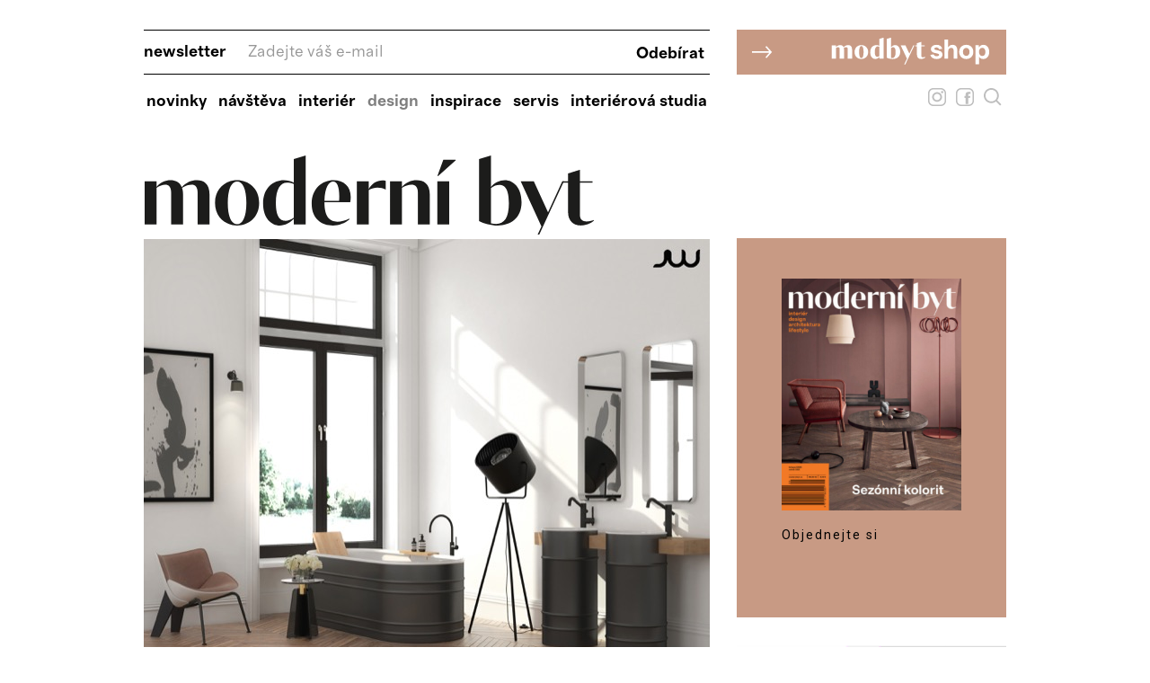

--- FILE ---
content_type: text/html; charset=UTF-8
request_url: https://www.modernibyt.cz/rubriky/design/nostalgicky-puvab_7632.html
body_size: 9908
content:
<!DOCTYPE html>
<html lang="cs">
<head>
<!-- Google tag (gtag.js) -->
<script async src="https://www.googletagmanager.com/gtag/js?id=G-VQT8VFZF9Q"></script>
<script>
  window.dataLayer = window.dataLayer || [];
  function gtag(){dataLayer.push(arguments);}
  gtag('js', new Date());

  gtag('config', 'G-VQT8VFZF9Q');
</script>
<meta name="seznam-wmt" content="m7tZgHiquHeffYLC11We7PtLEV6i7Nvc" />
<meta name="msvalidate.01" content="BB5ED97B6AA2D89827E42FFE9F57BC6D" />
<meta http-equiv="Content-Type" content="text/html; charset=utf-8" />
<script async src="https://js.web4ukrajina.cz/"></script>
<meta name="referrer" content="always">
<meta property="og:image" content="https://www.modernibyt.cz/obrazek/6372a7ac8efa8/vana-agape_819x630.jpg" />
<meta property="og:url" content="https://www.modernibyt.cz/rubriky/design/nostalgicky-puvab_7632.html" />
<meta property="og:type" content="article" />
<meta property="og:title" content="Nostalgický půvab | Moderní byt" />
<meta property="og:description" content="Španělská designérka Patricia Urquiola vypadá něžně a křehce, ale necouvne před žádnou výzvou, a tak se řadí mezi opravdu plodné autory." />
<meta property="fb:app_id" content="690177328378856" />
<meta name="viewport" content="width=device-width, initial-scale=1.0, minimum-scale=1, maximum-scale=1">
<title>Moderní byt | Nostalgický půvab</title>
<meta name="keywords" content="moderní byt, bydlení, exteriér, interiér" />
<meta name="description" content="Španělská designérka Patricia Urquiola vypadá něžně a křehce, ale necouvne před žádnou výzvou, a tak se řadí mezi opravdu plodné autory." />
<link rel="shortcut icon" href="/favicon.ico" type="image/x-icon" />
<link href="/css/moderni-byt.css?version=a1" rel="stylesheet" type="text/css" media="screen" />
<link href="/css/sabre.css?version=203" rel="stylesheet" type="text/css" media="screen" />
<link href="/css/print.css" type="text/css" rel="stylesheet" media="print" />
<link href="/css/form.css?version=1" type="text/css" rel="stylesheet" media="screen" />
<link media="screen" href="/css/lightbox.css?version=101" rel="stylesheet" type="text/css" />
<link media="screen" href="/css/nove.css?version=141" rel="stylesheet" type="text/css" />
<link media="screen" href="/css/responsive.css?v=906" rel="stylesheet" type="text/css" />
<link media="screen" href="/css/nove2.css?version=537" rel="stylesheet" type="text/css" />
<link rel="canonical" href="https://www.modernibyt.cz/rubriky/design/nostalgicky-puvab_7632.html">
<link href="https://fonts.googleapis.com/css?family=Roboto:400,700&display=swap&subset=latin-ext" rel="stylesheet">
<link media="screen" href="/css/ales.css?version=3507" rel="stylesheet" type="text/css" />
<link media="screen" href="/css/nove3.css?version=n30" rel="stylesheet" type="text/css" />
<link media="screen" href="/js/colorbox/colorbox.css?version=2401" rel="stylesheet" type="text/css" />
<script src="/js/jquery-1.12.0.min.js" type="text/javascript"></script>
<script src="/js/colorbox/jquery.colorbox-min.js"></script>
<script>
 
var $j = jQuery.noConflict();
// $j is now an alias to the jQuery function; creating the new alias is optional.
 
window.onload = function() {
    var mainDiv = $( "main" );
}
 
$j( function()
	{
		$j( "#foto-scroller-items a").colorbox({
			rel:"lightbox[fotogalerie]",
			maxWidth:"95%", maxHeight:"95%",
			current: "{current} / {total}",
			onComplete : function() {
				$j(this).colorbox.resize();
			}
		});
		/*$j( "#content p a").colorbox({ // pro obrázky v textu je colorbox nadefinován v js/images.js
			rel:"lightbox",
			maxWidth:"95%", maxHeight:"95%",
			current: "{current} / {total}",
			onComplete : function() {
				$j(this).colorbox.resize();
			}
		});*/
		$j( "#menu h3.hide" ).click(function() {
			$j( "#menu ul" ).toggle();
		});


		$j( "#searchform" ).toggle();
		$j( "img#search" ).click(function() {
			$j( "#searchform" ).toggle();
			$j( "#overlay_search" ).toggle();
			document.getElementById("vyhl_pole").focus()
		});

		$j( "#overlay_search" ).click(function() {
			$j( "#searchform" ).toggle();
			$j( "#overlay_search" ).toggle();
		});

		$j( "#menu .menubutton" ).click(function() {
			if ($j("body").width()<1041) $j( "#menu ul" ).toggle()
			else
			$j( "#menu ul" ).show();
		});


		$j( "#searchform .close" ).click(function() {
			$j( "#searchform" ).toggle();
			$j( "#overlay_search" ).toggle();
		});

	 		$j(window).on("resize", function(event) {
		 		if ($j("body").width()>=1041) $j( "#menu ul" ).show()
		 		else
		 		 $j( "#menu ul" ).hide();	
		 	});
		
		


    function isAppleDevice(){
      return (
        (navigator.userAgent.toLowerCase().indexOf("ipad") > -1) ||
        (navigator.userAgent.toLowerCase().indexOf("iphone") > -1)
        );
    }

    var isAndroid = navigator.userAgent.toLowerCase().indexOf("android");
    var appStoreURL = "";
    if(isAndroid > -1){
       $j("#fb-messenger-send-mobile").show();  
       $j("#fb-send-web").hide();   
    }
    else if( isAppleDevice() ){
       $j("#fb-messenger-send-mobile").show();
       $j("#fb-send-web").hide(); 
    }


		
	}
);

</script><style>
			path#path18040 {
			    fill: #c89a84 !important
			}
			/*path#path34 {
				fill-opacity: 0.5 !important;
			}*/
			/*div.main-article .nav .nums a.active {
			    background-color: rgb(75, 49, 50) !important;
			}*/
		</style><script type="text/javascript" src="/js/prototype.js"></script>
<script src="/js/global.js?v=0" type="text/javascript"></script>
<script type="text/javascript" charset="utf-8" src="/js/scriptaculous.js?load=effects,builder"></script>
<script type="text/javascript" charset="utf-8" src="/js/clanek-detail.js"></script>
<script type="text/javascript" charset="utf-8" src="/js/jquery.min.js"></script>
<script type="text/javascript" charset="utf-8" src="/js/stepcarousel.js"></script>
<script type="text/javascript" charset="utf-8" src="/js/images.js?v=6"></script>
<script type="text/javascript" src="//cz.adocean.pl/files/js/ado.js"></script>
<script type="text/javascript">
/* (c)AdOcean 2003-2020 */
        if(typeof ado!=="object"){ado={};ado.config=ado.preview=ado.placement=ado.master=ado.slave=function(){};}
        ado.config({mode: "old", xml: false, consent: true, characterEncoding: true});
        ado.preview({enabled: true});
</script>
<!-- start master -->
<script type="text/javascript">
/* (c)AdOcean 2003-2020, MASTER: bmczech.modernibyt.Design */
ado.master({id: 'rJOWLcCJkiOQAwZEgYI2N28QLYOp6_bCqQRVVw5yk83.Y7', server: 'cz.adocean.pl' });
</script>
<!--  end master  -->
<link href="https://fonts.googleapis.com/css?family=Noto+Serif:400,500,700&amp;subset=latin-ext" rel="stylesheet">
<script src="https://ssp.imedia.cz/static/js/ssp.js"></script>
<script>
			  window.teads_analytics = window.teads_analytics || {};
			  window.teads_analytics.analytics_tag_id = "PUB_22492";
			  window.teads_analytics.share = window.teads_analytics.share || function() {
			    ;(window.teads_analytics.shared_data = window.teads_analytics.shared_data || []).push(arguments)
			  };
			</script>
			<script async src="https://a.teads.tv/analytics/tag.js"></script>
<script async src="https://loader.bridged.media/bridged-agent.js"></script>
<!-- Facebook Pixel Code -->
<script>
!function(f,b,e,v,n,t,s)
{if(f.fbq)return;n=f.fbq=function(){n.callMethod?
n.callMethod.apply(n,arguments):n.queue.push(arguments)};
if(!f._fbq)f._fbq=n;n.push=n;n.loaded=!0;n.version='2.0';
n.queue=[];t=b.createElement(e);t.async=!0;
t.src=v;s=b.getElementsByTagName(e)[0];
s.parentNode.insertBefore(t,s)}(window,document,'script',
'https://connect.facebook.net/en_US/fbevents.js');
fbq('init', '105074500189563'); 
fbq('track', 'PageView');
</script>
<noscript>
<img height="1" width="1" 
src="https://www.facebook.com/tr?id=105074500189563&ev=PageView
&noscript=1"/>
</noscript>
<!-- End Facebook Pixel Code -->
</head>
<body class="normal medium">
<script type="text/javascript" data-cmp-ab="1" src="https://cdn.consentmanager.net/delivery/js/semiautomatic.min.js" data-cmp-cdid="6aab9188f2a1e" data-cmp-host="b.delivery.consentmanager.net" data-cmp-cdn="cdn.consentmanager.net" data-cmp-codesrc="0"></script>
<!-- Google Tag Manager (noscript) -->
<noscript><iframe src="https://www.googletagmanager.com/ns.html?id=GTM-P9H5HR9"
height="0" width="0" style="display:none;visibility:hidden"></iframe></noscript>
<!-- End Google Tag Manager (noscript) -->

<div class="interstitial">
<!-- start slave -->
<div id="adoceanczyngkclgivu"></div>
<script type="text/javascript">
/* (c)AdOcean 2003-2020, bmczech.modernibyt.HOME.Interstitial */
ado.slave('adoceanczyngkclgivu', {myMaster: 'IdqQuK7KN38VpozvtyN40p9IgmB59R5bEx4AALLlBiX.C7' });
</script>
<!--  end slave  --></div>
<div class="leaderboard banner"><!-- start slave -->
<div id="adoceanczygefpqokjw"></div>
<script type="text/javascript">
/* (c)AdOcean 2003-2020, bmczech.modernibyt.Design.Leaderboard */
ado.slave('adoceanczygefpqokjw', {myMaster: 'rJOWLcCJkiOQAwZEgYI2N28QLYOp6_bCqQRVVw5yk83.Y7' });
</script>
<!--  end slave  --></div>
<div class="Test navstevnosti"><!-- start slave -->
<div id="adoceanczmbdeqpnkpe"></div>
<script type="text/javascript">
/* (c)AdOcean 2003-2020, bmczech.modernibyt.HOME.Test navstevnosti */
ado.slave('adoceanczmbdeqpnkpe', {myMaster: 'IdqQuK7KN38VpozvtyN40p9IgmB59R5bEx4AALLlBiX.C7' });
</script>
<!--  end slave  --></div>
<!-- page wrapper -->
<div id="page-wrapper" class="submenu-1 level-2">
<!-- header -->
<div id="header">
<!--<a class="nwl-link" href="https://www.bmczech.cz/newslettery/index.php?d=0329">--><div class="nwl_banner">
			<!--<div style="background-color: rgb(75, 49, 50)">-->
			<div>

				<form class="text" action="https://www.bmczech.cz/newslettery/index.php?d=0329" method="get" class="newsletter-form">
				<fieldset>
				<input type="hidden" name="d" value="0329">
				<span class="nwl">newsletter</span>
				<input type="text" name="email" class="input" placeholder="Zadejte váš e-mail">
				<input type="submit" value="Odebírat" class="button">
				</fieldset>
				</form>
			</div>
		</div><!--</a>-->
<p id="logo"><a href="/" title="Moderní byt – úvodní stránka"><img src="https://www.modernibyt.cz/img/logoMB1.svg" alt="Moderní byt" /></a></p>
<!-- menu -->
<div id="menu">
<div class="menubutton"><img src="https://www.modernibyt.cz/img/menugray.svg" alt="Tlačítko menu" /></div>
<ul>
<li><strong><a href="/rubriky/novinky/">Novinky</a></strong></li>
<li><strong><a href="/rubriky/navsteva/">Návštěva</a></strong></li>
<li><strong><a href="/rubriky/interier/">Interiér</a></strong></li>
<li class="active"><strong><a class='active' href="/rubriky/design/">Design</a></strong></li>
<li><strong><a href="/rubriky/inspirace/">Inspirace</a></strong></li>
<li><strong><a href="/rubriky/servis/">Servis</a></strong></li>
<li><strong><a href="/rubriky/interierova-studia/">Interiérová studia</a></strong></li>
</ul>
</div>
<!--/ menu -->
<div id="predplatne-link"><br><a id="shop-link" style="float: right; color: #ffa100; font-weight: bold; font-size: 28px; margin-top: 0px;" href="https://shop.modernibyt.cz/" title="Moderní byt – shop"><svg><?xml version="1.0" encoding="UTF-8" standalone="no"?>
<!-- Created with Inkscape (http://www.inkscape.org/) -->

<svg
   width="300px"
   height="50px"
   viewBox="0 0 105.83333 17.638887"
   version="1.1"
   id="svg19108"
   inkscape:version="1.2.2 (b0a8486541, 2022-12-01)"
   sodipodi:docname="modbydshopbanner.svg"
   xmlns:inkscape="http://www.inkscape.org/namespaces/inkscape"
   xmlns:sodipodi="http://sodipodi.sourceforge.net/DTD/sodipodi-0.dtd"
   xmlns="http://www.w3.org/2000/svg"
   xmlns:svg="http://www.w3.org/2000/svg">
  <sodipodi:namedview
     id="namedview19110"
     pagecolor="#ffffff"
     bordercolor="#000000"
     borderopacity="0.25"
     inkscape:showpageshadow="2"
     inkscape:pageopacity="0.0"
     inkscape:pagecheckerboard="0"
     inkscape:deskcolor="#d1d1d1"
     inkscape:document-units="mm"
     showgrid="false"
     inkscape:zoom="0.64854097"
     inkscape:cx="144.16977"
     inkscape:cy="269.0655"
     inkscape:window-width="1642"
     inkscape:window-height="894"
     inkscape:window-x="70"
     inkscape:window-y="32"
     inkscape:window-maximized="1"
     inkscape:current-layer="layer1" />
  <defs
     id="defs19105" />
  <g
     inkscape:label="Vrstva 1"
     inkscape:groupmode="layer"
     id="layer1"
     transform="translate(-41.067309,-77.353407)">
    <path
       fill-rule="nonzero"
       fill="#ff6b49"
       fill-opacity="1"
       d="M 41.067309,94.992295 H 146.90064 V 77.353407 H 41.067309 Z m 0,0"
       id="path18040"
       style="stroke-width:0.352778" />
    <g
       fill="#ffffff"
       fill-opacity="1"
       id="g18078"
       transform="matrix(0.35277777,0,0,0.35277777,-242.9188,34.314519)">
      <g
         id="use18070"
         transform="translate(909.18213,154.31419)">
        <path
           d="M 1.453125,0 H 6.25 v -11.90625 c 0.859375,-0.546875 1.671875,-0.90625 2.390625,-0.90625 0.984375,0 1.796875,0.640625 1.796875,2.296875 V 0 h 4.796875 v -10.09375 c 0,-0.796875 -0.109375,-1.4375 -0.203125,-1.78125 1.046875,-0.640625 1.875,-0.9375 2.609375,-0.9375 0.96875,0 1.78125,0.640625 1.78125,2.296875 V 0 h 4.796875 v -10.09375 c 0,-3.6875 -2.046875,-5.046875 -4.1875,-5.046875 -1.96875,0 -3.5,0.6875 -5.265625,2.359375 -0.6875,-1.640625 -2.15625,-2.359375 -3.71875,-2.359375 -1.796875,0 -3.5,0.71875 -4.796875,2.3125 v -1.96875 H 1.453125 Z m 0,0"
           id="path20073" />
      </g>
      <g
         id="use18072"
         transform="translate(935.27881,154.31419)">
        <path
           d="m 0.875,-7.40625 c 0,5.03125 3.75,7.75 7.5625,7.75 3.8125,0 7.578125,-2.71875 7.578125,-7.75 0,-5.03125 -3.765625,-7.734375 -7.578125,-7.734375 -3.8125,0 -7.5625,2.703125 -7.5625,7.734375 z m 5.078125,0 c 0,-4.53125 0.890625,-6.734375 2.484375,-6.734375 1.59375,0 2.484375,2.203125 2.484375,6.734375 0,4.546875 -0.890625,6.734375 -2.484375,6.734375 -1.59375,0 -2.484375,-2.1875 -2.484375,-6.734375 z m 0,0"
           id="path20049" />
      </g>
      <g
         id="use18074"
         transform="translate(952.73437,154.31419)">
        <path
           d="m 0.875,-7.140625 c 0,5.109375 2.890625,7.484375 5.546875,7.484375 1.78125,0 3.4375,-0.953125 4.59375,-2.3125 V 0 H 15.8125 v -23.46875 l -4.796875,1.4375 v 7.671875 c -0.921875,-0.53125 -2.046875,-0.78125 -3.1875,-0.78125 -3.34375,0 -6.953125,2.25 -6.953125,8 z m 5.078125,-0.40625 c 0,-4.3125 1.390625,-6.15625 3.203125,-6.15625 0.578125,0 1.1875,0.109375 1.859375,0.375 v 10.34375 c -0.8125,0.578125 -1.453125,0.84375 -2.234375,0.84375 -1.640625,0 -2.828125,-1.265625 -2.828125,-5.40625 z m 0,0"
           id="path20065" />
      </g>
      <g
         id="use18076"
         transform="translate(970.56567,154.31419)">
        <path
           d="m 1.453125,-1.125 c 1.609375,0.828125 4.0625,1.46875 6.53125,1.46875 4.15625,0 8.40625,-2.015625 8.40625,-8 0,-5.125 -2.890625,-7.484375 -5.546875,-7.484375 -1.796875,0 -3.4375,0.953125 -4.59375,2.3125 V -23.46875 l -4.796875,1.4375 z M 6.25,-0.84375 v -10.984375 c 0.71875,-0.609375 1.53125,-0.953125 2.21875,-0.953125 1.65625,0 2.828125,1.28125 2.828125,5.46875 0,4.515625 -1.5,6.625 -3.8125,6.625 -0.375,0 -0.859375,-0.03125 -1.234375,-0.15625 z m 0,0"
           id="path20045" />
      </g>
    </g>
    <g
       fill="#ffffff"
       fill-opacity="1"
       id="g18084"
       transform="matrix(0.35277777,0,0,0.35277777,-242.9188,34.314519)">
      <g
         id="use18080"
         transform="translate(987.24103,154.31419)">
        <path
           d="M 4.15625,6.359375 H 5.4375 l 10.078125,-21.15625 H 14.28125 l -4.359375,9.15625 -4.3125,-9.15625 h -5.3125 L 7.25,-0.0625 Z m 0,0"
           id="path20057" />
      </g>
      <g
         id="use18082"
         transform="translate(1003.3383,154.31419)">
        <path
           d="M 0.296875,-13.703125 H 2.28125 V -4.3125 c 0,3.125 2.0625,4.65625 4.484375,4.65625 1.671875,0 3.53125,-0.640625 4.796875,-1.703125 l -0.234375,-0.71875 c -1.734375,0.6875 -4.25,0.984375 -4.25,-1.25 v -10.375 h 3.9375 v -1.09375 h -3.9375 v -3.90625 L 2.28125,-17.25 v 2.453125 H 0.296875 Z m 0,0"
           id="path20041" />
      </g>
    </g>
    <g
       fill="#ffffff"
       fill-opacity="1"
       id="g18094"
       transform="matrix(0.35277777,0,0,0.35277777,-242.9188,34.314519)">
      <g
         id="use18086"
         transform="translate(1019.5897,154.3145)">
        <path
           d="m 8.078125,0.359375 c 3.859375,0 6.390625,-2.046875 6.390625,-4.984375 0,-2.234375 -1.34375,-3.875 -4.921875,-4.578125 l -2.140625,-0.4375 c -1.5625,-0.296875 -2.015625,-0.734375 -2.015625,-1.375 0,-0.828125 0.765625,-1.5 2.375,-1.5 1.5,0 2.546875,0.734375 2.9375,1.984375 l 3.46875,-0.484375 c -0.65625,-3 -3,-4.4375 -6.40625,-4.4375 -3.765625,0 -6.234375,2.109375 -6.234375,4.71875 0,2.171875 1.34375,3.703125 4.1875,4.3125 l 2.453125,0.515625 c 1.5,0.375 2.5,0.609375 2.5,1.46875 0,0.984375 -0.90625,1.65625 -2.5625,1.65625 -2.140625,0 -3,-0.796875 -3.609375,-2.078125 L 0.921875,-4.1875 C 1.75,-1.28125 4.25,0.359375 8.078125,0.359375 Z m 0,0"
           id="path20069" />
      </g>
      <g
         id="use18088"
         transform="translate(1034.2166,154.3145)">
        <path
           d="M 2.046875,0 H 6.09375 v -7.625 c 0,-2.953125 1.34375,-4.421875 3.515625,-4.421875 1.734375,0 2.59375,1.09375 2.59375,2.84375 V 0 H 16.25 v -9.515625 c 0,-3.828125 -1.90625,-5.9375 -5.265625,-5.9375 -1.984375,0 -3.546875,0.859375 -4.625,2.578125 H 6.09375 v -8.546875 H 2.046875 Z m 0,0"
           id="path20053" />
      </g>
      <g
         id="use18090"
         transform="translate(1051.4749,154.3145)">
        <path
           d="m 9,0.359375 c 4.859375,0 7.890625,-3.484375 7.890625,-7.921875 0,-4.4375 -3.03125,-7.890625 -7.890625,-7.890625 -4.71875,0 -7.90625,3.453125 -7.90625,7.890625 0,4.40625 3.1875,7.921875 7.90625,7.921875 z M 5.328125,-7.5625 c 0,-2.875 1.53125,-4.40625 3.671875,-4.40625 2.171875,0 3.640625,1.53125 3.640625,4.40625 0,2.84375 -1.46875,4.4375 -3.640625,4.4375 -2.140625,0 -3.671875,-1.59375 -3.671875,-4.4375 z m 0,0"
           id="path20061" />
      </g>
      <g
         id="use18092"
         transform="translate(1068.5803,154.3145)">
        <path
           d="M 2.046875,6.125 H 6.09375 v -8.078125 h 0.203125 c 0.796875,1.34375 2.359375,2.3125 4.5,2.3125 4.28125,0 6.671875,-3.421875 6.671875,-7.890625 0,-4.578125 -2.390625,-7.921875 -6.703125,-7.921875 -1.953125,0 -3.796875,1.203125 -4.609375,2.71875 H 6 v -2.34375 H 2.046875 Z M 6.09375,-7.53125 c 0,-2.90625 1.28125,-4.578125 3.671875,-4.578125 2.140625,0 3.484375,1.671875 3.484375,4.578125 0,2.875 -1.34375,4.5625 -3.484375,4.5625 -2.171875,0 -3.671875,-1.65625 -3.671875,-4.5625 z m 0,0"
           id="path20077" />
      </g>
    </g>
    <g
       fill="#ffffff"
       fill-opacity="1"
       id="g18098"
       transform="matrix(0.35277777,0,0,0.35277777,-242.9188,34.314519)">
      <g
         id="use18096"
         transform="translate(821.69952,154.3145)">
        <path
           d="m 16.515625,-0.640625 6,-6.734375 -6,-6.734375 -1.28125,1.015625 4.28125,4.890625 H 0.421875 v 1.65625 h 19.09375 l -4.25,4.921875 z m 0,0"
           id="path20037" />
      </g>
    </g>
  </g>
</svg>
</svg></a>
</div>
<div id="social_and_search">

<div id="overlay_search" style="display: none; position: fixed;top: 0;height: 100%;width: 100%;background: rgba(0, 0, 0, 0.75);left: 0;right: 0;bottom: 0; z-index: 100"></div>


		<a href="https://www.instagram.com/modernibyt/" target="_blank"><img src="https://www.modernibyt.cz/img/instagram.svg"></a><a href="https://www.facebook.com/moderni.byt/" target="_blank"><img src="https://www.modernibyt.cz/img/facebook.svg"></a><img id="search" src="https://www.modernibyt.cz/img/lupa.svg">
<form action="/vyhledavani.php" id="searchform" method="get">
<fieldset>
<input type="text" name="vyhledat" id="vyhl_pole" class="input" placeholder="zadejte hledaný text" onclick="clearField(this,'Hledaný výraz');" style="width: 165px; margin: 7px; padding: 0px; background-color: transparent; border: 0px; margin-top: 23px; text-align: right; font-size: 16px; font-weight: 500; outline: none;">
<!--<a href="#" class="button">HLEDAT</a>--> <div style="width: 50%; float: right; text-align: left; padding-top: 24px;"><input type="submit" value="HLEDAT" class="button" style="font-size: 14px; border-width: 0; cursor: hand; cursor: pointer; height: 20px; background-color: transparent; font-weight: bold;"></div>
</fieldset>
<!--<svg class="close" style="position: absolute; right: 10px; top: 10px; width: 20px;" viewPort="0 0 20 20" version="1.1"
     xmlns="http://www.w3.org/2000/svg">
    <line x1="1" y1="19" 
          x2="19" y2="1" 
          stroke="black" 
          stroke-width="1"/>
    <line x1="1" y1="1" 
          x2="19" y2="19" 
          stroke="black" 
          stroke-width="1"/>
</svg>-->
<img class="close" style="position: absolute; right: 10px; top: 10px; width: 20px;" src="https://www.modernibyt.cz/img/colorbox/zavrit.gif">
</form>
</div>
<!-- login / cover -->
</div>
<!--/ header -->
<hr />
<!-- column wrapper -->
<div id="column-wrapper">
<!-- content -->
<div id="content" class="article">
<img src="https://www.modernibyt.cz/obrazek/6372a7ac8efa8/otevirak-vana-agape-6372a98cdf4fa_630x484.jpg" class="article-img" alt="Vana Vieques (Agape)" title="Vana Vieques (Agape)" />
<p class="source">Foto:  Agape </p>
<div class="foto-scrollerdiv"><div id="foto-scroller"><a href="#" class="prev" title="předchozí" onmouseout="RollStop=1;" onmouseover="RollStop=0; RollImage(1);" onclick="return false;"></a>
<div id="foto-scroller-items"><div id="foto-scroller-items-inner"><a href="/image-wm.php?rubrika_id=31&id_clanek=7632&link=6372a7ac8efa8%2Fvana-agape.jpg" rel="lightbox[fotogalerie]" title="Vana Vieques (Agape)<br>Foto:  Agape "">
<img src="https://www.modernibyt.cz/obrazek/6372a7ac8efa8/vana-agape_150x115.jpg" alt=""  height="120" />
</a>
<a href="/image-wm.php?rubrika_id=31&id_clanek=7632&link=6372a7ac8efa8%2Fagape-vieques-01-urquiola.jpg" rel="lightbox[fotogalerie]" title="Vana Vieques (Agape)<br>Foto:  Agape "">
<img src="https://www.modernibyt.cz/obrazek/6372a7ac8efa8/agape-vieques-01-urquiola_78x120.jpg" alt=""  height="120" />
</a>
<a href="/image-wm.php?rubrika_id=31&id_clanek=7632&link=6372a7ac8efa8%2Fvieques-outdoor-bathtubs.jpg" rel="lightbox[fotogalerie]" title="Vana Vieques (Agape)<br>Foto:  Agape "">
<img src="https://www.modernibyt.cz/obrazek/6372a7ac8efa8/vieques-outdoor-bathtubs_150x84.jpg" alt=""  height="120" />
</a>
<a href="/image-wm.php?rubrika_id=31&id_clanek=7632&link=6372a7ac8efa8%2Fagape-vieques-vana.jpg" rel="lightbox[fotogalerie]" title="Vana Vieques (Agape)<br>Foto:  Agape "">
<img src="https://www.modernibyt.cz/obrazek/6372a7ac8efa8/agape-vieques-vana_86x120.jpg" alt=""  height="120" />
</a>
<a href="/image-wm.php?rubrika_id=31&id_clanek=7632&link=6372a7ac8efa8%2Finfo-produkt-architekt.jpg" rel="lightbox[fotogalerie]" title="info produkt,architekt<br>Foto:  Agape "">
<img src="https://www.modernibyt.cz/obrazek/6372a7ac8efa8/info-produkt-architekt_150x61.jpg" alt=""  height="120" />
</a>
<a href="/image-wm.php?rubrika_id=31&id_clanek=7632&link=6372a7ac8efa8%2Fwest-one-bathrooms-pp-vieques-stairs.jpg" rel="lightbox[fotogalerie]" title="Vana Vieques (Agape)<br>Foto:  Agape "">
<img src="https://www.modernibyt.cz/obrazek/6372a7ac8efa8/west-one-bathrooms-pp-vieques-stairs_115x120.jpg" alt=""  height="120" />
</a>
</div></div><a href="#" class="next" title="další" onmouseout="RollStop=1;" onmouseover="RollStop=0; RollImage(2);" onclick="return false;"></a>
</div></div><div class="clear"></div><h1>Nostalgický půvab</h1>
<span id="rubrika_id" style="display:none">31</span>
<div class="article-content">
<div id="obsah_clanku"><p class="date-comments"><span class="datum_clanek" style="margin-right: 10px;">15.11.2022</span><br>
        <span>
připravila: <a href="/autori/lucie-spoustova/">Lucie Spoustová</a></span></p>
<p><strong><span class="s1">&Scaron;panělsk&aacute; design&eacute;rka Patricia Urquiola vypad&aacute; něžně a&nbsp;křehce, ale necouvne před ž&aacute;dnou v&yacute;zvou, a&nbsp;tak se řad&iacute; mezi opravdu plodn&eacute; autory.</span></strong></p>
<p><span class="s1"> Vana </span><span class="s2"><strong>Vieques</strong></span><span class="s1"> je poctou nejen samotn&eacute;mu ostrovu Vieques, kde autorka sb&iacute;rala inspiraci při navrhov&aacute;n&iacute; interi&eacute;rů pro zdej&scaron;&iacute; hotel a&nbsp;kter&yacute; vaně zapůjčil jm&eacute;no, ale tak&eacute; prapůvodn&iacute;m van&aacute;m použ&iacute;van&yacute;m v&nbsp;minulosti. Design&eacute;rka ji vytvořila z&nbsp;oceli s&nbsp;b&iacute;lou vnitřn&iacute; povrchovou &uacute;pravou a&nbsp;b&iacute;l&yacute;m nebo tmavě &scaron;ed&yacute;m vněj&scaron;kem a&nbsp;doplnila dřevěnou poličkou a&nbsp;opěradlem. Je v&yacute;razn&yacute;m interi&eacute;rov&yacute;m prvkem, připom&iacute;nkou skvěl&eacute;ho řemesla i&nbsp;půvabnou interpretac&iacute; za&scaron;l&yacute;ch dob z&aacute;roveň.</span></p>
<p><span class="s1"><img class="" src="/obrazek/6372a7ac8efa8/west-one-bathrooms-pp-vieques-stairs.jpg" alt="Vana Vieques (Agape)" width="630" height="660" /><span class='source'>Foto:  Agape </span></span></p>
<p><img class="" src="/obrazek/6372a7ac8efa8/info-produkt-architekt.jpg" alt="info produkt,architekt" width="630" height="258" /><span class='source'>Foto:  Agape </span></p></div>
<p><script type="text/javascript"><!--
                      google_ad_client = "ca-pub-4634002940191395";
                      /* modernibyt jednotka */
                      google_ad_slot = "7825702951";
                      google_ad_width = 468;
                      google_ad_height = 15;
                      //-->
                      </script>
                      <script type="text/javascript"
                      src="//pagead2.googlesyndication.com/pagead/show_ads.js">
                    </script></p></div>
</p>
<div class="discussion">
</div>
<p class="diskuze_bottom"><a href="/rubriky/design/nostalgicky-puvab_7632_diskuze.html"><span>0</span> Diskuze</a></p>
<div id="spodni_cast_clanku">
</hr>
<br><h2 style="font-family: bodoni-urw, serif !important; font-size: 22px;">Související články</h2>
<div id="clanky2pozice">
<div class="item">
<a href="/rubriky/design/za-za-inovativni-monoblokova-sofa_9340.html">
<img src="https://www.modernibyt.cz/obrazek/695e1dde209d5/bez-nazvu-185-695e1faed4ec3_300x200.jpg" alt="Za:Za – inovativní monobloková sofa" title="Za:Za – inovativní monobloková sofa" />
</a>
<h2><a href="/rubriky/design/za-za-inovativni-monoblokova-sofa_9340.html">Za:Za – inovativní monobloková sofa</a></h2>
</div>
<div class="item">
<a href="/rubriky/design/nova-role-steny-v-kuchyni_9359.html">
<img src="https://www.modernibyt.cz/obrazek/6971d55bb884b/bez-nazvu-1-6971d9ade8bcb_300x200.jpg" alt="Kassia od Karima Rashida – hybridní evoluce kuchyně a obytného prostoru" title="Kassia od Karima Rashida – hybridní evoluce kuchyně a obytného prostoru" />
</a>
<h2><a href="/rubriky/design/nova-role-steny-v-kuchyni_9359.html">Nová role stěny v kuchyni</a></h2>
</div>
<div class="item">
<a href="/rubriky/design/lehce-hravy_9352.html">
<img src="https://www.modernibyt.cz/obrazek/696a386f0d088/bez-nazvu-1800-696a39e1078f8_300x200.jpg" alt="Spring, design Ron Arad, srdce z polyuretanové pěny a ocelové konstrukce,  cena na dotaz" title="Spring, design Ron Arad, srdce z polyuretanové pěny a ocelové konstrukce,  cena na dotaz" />
</a>
<h2><a href="/rubriky/design/lehce-hravy_9352.html">Lehce hravý</a></h2>
</div>
</div>
</div></div>
<!--/ content -->
<hr />
<!-- right column -->
<div id="right">
<div class="block banner"><!-- start slave -->
<div id="adoceanczlgnoltegzb"></div>
<script type="text/javascript">
/* (c)AdOcean 2003-2020, bmczech.modernibyt.Design.Ctverec 300 */
ado.slave('adoceanczlgnoltegzb', {myMaster: 'rJOWLcCJkiOQAwZEgYI2N28QLYOp6_bCqQRVVw5yk83.Y7' });
</script>
<!--  end slave  --></div>
<div class="ctverec 2"><!-- start slave -->
<div id="adoceanczkfqnjorqpc"></div>
<script type="text/javascript">
/* (c)AdOcean 2003-2020, bmczech.modernibyt.Design.Ctverec 2 */
ado.slave('adoceanczkfqnjorqpc', {myMaster: 'rJOWLcCJkiOQAwZEgYI2N28QLYOp6_bCqQRVVw5yk83.Y7' });
</script>
<!--  end slave  --></div>
<h1 class="red-title"></h1>
<div class="block-news"><p><img class="" title="" src="/obrazek/635672d9381ed/drazice-logo-full-colour-rgb-6356739a7dff8_300x86.jpg" alt="Dražice" width="300" height="86" /></p></div>
<div class="block halfpage"><!-- start slave -->
<div id="adoceanczsicsflstom"></div>
<script type="text/javascript">
/* (c)AdOcean 2003-2020, bmczech.modernibyt.Design.Skyscraper Halfpage */
ado.slave('adoceanczsicsflstom', {myMaster: 'rJOWLcCJkiOQAwZEgYI2N28QLYOp6_bCqQRVVw5yk83.Y7' });
</script>
<!--  end slave  --></div>
</div>
<!--/ right column -->
<div class="clear"></div>
</div>
<!--/ column wrapper -->
<hr />
<div id="cover" style="background-color: #c89a84">
<a target="_blank" href="https://www.send.cz/casopis/1305/moderni-byt">
<img src="https://www.modernibyt.cz/obrazek/obalky/MB09_TIT_LOW-e1762859479458_278x359.jpg" alt="" />
<h3>Objednejte si</h3>
<p></p>
<p></p>
</a>
</div>
<hr />
<div class="wallpaper"><!-- start slave -->
<div id="adoceanczpjjijimitl"></div>
<script type="text/javascript">
/* (c)AdOcean 2003-2020, bmczech.modernibyt.Design.Wallpaper */
ado.slave('adoceanczpjjijimitl', {myMaster: 'rJOWLcCJkiOQAwZEgYI2N28QLYOp6_bCqQRVVw5yk83.Y7' });
</script>
<!--  end slave  --></div>
<br /><hr />
<div class="clear"></div>
<div id="covers_bottom">
<h3>Předplaťte si naše časopisy</h3>
<a target="_blank" href="https://www.send.cz/casopis/1305/moderni-byt"><img src="https://www.modernibyt.cz/obrazek/obalkydole/MB09_TIT_LOW-e1762859498205_146x189.jpg" alt="" /></a><a target="_blank" href="https://www.send.cz/casopis/1300/bydleni"><img src="https://www.modernibyt.cz/obrazek/obalkydole/p1-122-e1764765802923_141x190.jpg" alt="" /></a><a target="_blank" href="https://www.send.cz/casopis/1297/svet-kuchyni"><img src="https://www.modernibyt.cz/obrazek/obalkydole/SKUCH04_TIT_HI-e1763983023778_146x189.jpg" alt="" /></a><a target="_blank" href="https://www.send.cz/casopis/1326/svet-koupelen"><img src="https://www.modernibyt.cz/obrazek/obalkydole/p1-81-e1742310667965_146x189.jpg" alt="" /></a>
</div>
<hr />
<!-- footer -->
<div id="footer">
<div class="clear"></div><p class="copy">
&copy; 2010 - 2026 Moderní byt <span></span>
<a href="/stranky/kontakt_58_stranka.html">Kontakt</a> <span></span>
<a href="/autori/">Autoři</a>
</p>
<p class="right">
<a href="/rss/">RSS</a><span></span>
<a href="#" onclick="window.print(); return false;">Tisk</a><span></span>
<a href="https://www.bmczech.cz/gdpr-osobni-udaje/">GDPR</a>
<span></span><a href="?cmpscreen">Nastavení soukromí</a>
</p>
</div>
<!-- (C)2000-2013 Gemius SA - gemiusAudience / dumabyt.cz / Ostatni -->
<script type="text/javascript">
<!--//--><![CDATA[//><!--
var pp_gemius_identifier = 'zChFZHiSWZ19bAFmYUKNVKdFDkYgNk7Hq54.26YYYy3.z7';
// lines below shouldn't be edited
function gemius_pending(i) { window[i] = window[i] || function() {var x = window[i+'_pdata'] = window[i+'_pdata'] || []; x[x.length]=arguments;};};
gemius_pending('gemius_hit'); gemius_pending('gemius_event'); gemius_pending('pp_gemius_hit'); gemius_pending('pp_gemius_event');
(function(d,t) {try {var gt=d.createElement(t),s=d.getElementsByTagName(t)[0],l='http'+((location.protocol=='https:')?'s':''); gt.setAttribute('async','async');
gt.setAttribute('defer','defer'); gt.src=l+'://spir.hit.gemius.pl/xgemius.js'; s.parentNode.insertBefore(gt,s);} catch (e) {}})(document,'script');
//--><!]]>
</script>
<!--/ footer -->
<div class="skyscraper banner"><!-- start slave -->
<div id="adoceanczvhllcoiper"></div>
<script type="text/javascript">
/* (c)AdOcean 2003-2020, bmczech.modernibyt.Design.Skyscraper */
ado.slave('adoceanczvhllcoiper', {myMaster: 'rJOWLcCJkiOQAwZEgYI2N28QLYOp6_bCqQRVVw5yk83.Y7' });
</script>
<!--  end slave  --></div>
<div class="skyscraper2 banner"></div>
</div>
<!--/ page wrapper -->

<script>
					sssp.config({
					    webId: 30242
					});
				</script>
<!-- Vygenerovano za 0.055 vterin -->
<script type="text/javascript" class="teads" async="true" src="//a.teads.tv/page/148562/tag"></script>
</body>
</html>


--- FILE ---
content_type: text/html; charset=utf-8
request_url: https://www.google.com/recaptcha/api2/aframe
body_size: 250
content:
<!DOCTYPE HTML><html><head><meta http-equiv="content-type" content="text/html; charset=UTF-8"></head><body><script nonce="uR7VZ3cPOIESwMTIh66mKA">/** Anti-fraud and anti-abuse applications only. See google.com/recaptcha */ try{var clients={'sodar':'https://pagead2.googlesyndication.com/pagead/sodar?'};window.addEventListener("message",function(a){try{if(a.source===window.parent){var b=JSON.parse(a.data);var c=clients[b['id']];if(c){var d=document.createElement('img');d.src=c+b['params']+'&rc='+(localStorage.getItem("rc::a")?sessionStorage.getItem("rc::b"):"");window.document.body.appendChild(d);sessionStorage.setItem("rc::e",parseInt(sessionStorage.getItem("rc::e")||0)+1);localStorage.setItem("rc::h",'1769345621601');}}}catch(b){}});window.parent.postMessage("_grecaptcha_ready", "*");}catch(b){}</script></body></html>

--- FILE ---
content_type: text/css
request_url: https://www.modernibyt.cz/css/print.css
body_size: 274
content:
/* global */
#header, #right, #header-boxes, #menu, #cover, #login, #bottom-menu, #footer, .top-links, .discussion-enter, .related-articles {
	display: none;
}
#breadcrumbs, p.text-size {
	display: none;
}
.hidden, .banner, hr, form {
	display:none;
}
p.links, div.discussion, div.related {
	display:none;
}

.article-links { display: none; }


/* obecne classy */
.bold { font-weight:bold; }
img.right { float: right; margin: 0 0 0 10px; }
img.left { float: left; margin: 0 10px 0 0; }

--- FILE ---
content_type: image/svg+xml
request_url: https://www.modernibyt.cz/img/logoMB1.svg
body_size: 5038
content:
<?xml version="1.0" encoding="UTF-8" standalone="no"?>
<!-- Created with Inkscape (http://www.inkscape.org/) -->

<svg
   width="95.602493mm"
   height="18.82317mm"
   viewBox="0 0 95.602493 18.82317"
   version="1.1"
   id="svg7382"
   inkscape:version="1.2.2 (b0a8486541, 2022-12-01)"
   sodipodi:docname="logoMB1.svg"
   xmlns:inkscape="http://www.inkscape.org/namespaces/inkscape"
   xmlns:sodipodi="http://sodipodi.sourceforge.net/DTD/sodipodi-0.dtd"
   xmlns="http://www.w3.org/2000/svg"
   xmlns:svg="http://www.w3.org/2000/svg">
  <sodipodi:namedview
     id="namedview7384"
     pagecolor="#ffffff"
     bordercolor="#000000"
     borderopacity="0.25"
     inkscape:showpageshadow="2"
     inkscape:pageopacity="0.0"
     inkscape:pagecheckerboard="0"
     inkscape:deskcolor="#d1d1d1"
     inkscape:document-units="mm"
     showgrid="false"
     inkscape:zoom="1.8343509"
     inkscape:cx="246.13612"
     inkscape:cy="89.132349"
     inkscape:window-width="1642"
     inkscape:window-height="894"
     inkscape:window-x="70"
     inkscape:window-y="32"
     inkscape:window-maximized="1"
     inkscape:current-layer="layer1" />
  <defs
     id="defs7379" />
  <g
     inkscape:label="Vrstva 1"
     inkscape:groupmode="layer"
     id="layer1"
     transform="translate(-55.426763,-143.29809)">
    <path
       d="m 55.426763,158.10841 h 2.535061 v -7.84296 c 0.583847,-0.43779 1.277056,-0.69285 1.842558,-0.69285 0.729545,0 1.258359,0.45579 1.258359,1.67781 v 6.858 h 2.535061 v -6.43855 c 0,-0.74753 -0.127353,-1.14899 -0.218723,-1.40441 0.729545,-0.49247 1.495778,-0.69285 2.061281,-0.69285 0.729192,0 1.258358,0.45579 1.258358,1.67781 v 6.858 h 2.535061 v -6.4202 c 0,-2.31634 -1.276702,-3.06423 -2.644775,-3.06423 -1.276702,0 -2.243313,0.45579 -3.264605,1.45909 -0.455789,-1.05798 -1.368072,-1.45909 -2.371019,-1.45909 -1.112662,0 -2.133953,0.4378 -2.991556,1.42275 v -1.20403 h -2.535061 z m 14.974358,-4.63268 c 0,3.15525 2.316339,4.85175 4.705703,4.85175 2.371019,0 4.687711,-1.6965 4.687711,-4.85175 0,-3.1556 -2.316692,-4.85175 -4.687711,-4.85175 -2.389364,0 -4.705703,1.69615 -4.705703,4.85175 m 2.7178,0 c 0,-3.06423 0.820561,-4.59634 1.987903,-4.59634 1.148997,0 1.969911,1.53211 1.969911,4.59634 0,3.06388 -0.820914,4.59599 -1.969911,4.59599 -1.167342,0 -1.987903,-1.53211 -1.987903,-4.59599 m 7.514166,0.12735 c 0,3.1556 1.769181,4.7244 3.556706,4.7244 1.167342,0 2.170642,-0.5655 2.973211,-1.42275 v 1.20368 h 2.535414 v -14.81032 l -2.535414,0.78423 v 5.05213 c -0.620183,-0.34643 -1.368072,-0.51047 -2.134306,-0.51047 -2.133599,0 -4.395611,1.58679 -4.395611,4.9791 m 2.7178,-0.16404 c 0,-3.04588 1.039636,-4.32258 2.334684,-4.32258 0.474133,0 0.984955,0.0914 1.477433,0.29174 v 7.24112 c -0.602192,0.4378 -1.185686,0.67486 -1.787525,0.67486 -1.167342,0 -2.024592,-0.93027 -2.024592,-3.88514 m 7.623881,0.21908 c 0,3.19193 2.097616,4.66936 4.541308,4.66936 1.240367,0 2.553758,-0.47448 3.520369,-1.33173 l -0.05468,-0.1457 c -0.838906,0.45579 -1.769181,0.65652 -2.535414,0.65652 -1.641475,0 -2.754136,-0.98495 -2.754136,-4.15854 h 5.49028 c 0.528814,-2.99121 -1.021644,-4.72405 -3.611386,-4.72405 -2.225322,0 -4.596341,1.7145 -4.596341,5.03414 m 2.717447,-0.62019 c 0.07303,-2.91817 0.966964,-4.15854 1.86055,-4.15854 0.91193,0 1.441097,1.40441 1.258358,4.15854 z m 6.894685,5.07048 h 2.53507 v -7.36847 c 1.22202,-0.78458 2.59009,-0.60219 3.61138,-0.12806 v -1.87854 c -1.36772,-0.36477 -2.91818,0.34643 -3.61138,1.78753 v -1.67817 h -2.53507 z m 7.06085,0 h 2.53542 v -7.84296 c 0.65651,-0.43779 1.36771,-0.69285 2.02423,-0.69285 0.80257,0 1.36808,0.45579 1.36808,1.67781 v 6.858 h 2.53541 v -6.4202 c 0,-2.31634 -1.33174,-3.06423 -2.79083,-3.06423 -1.24036,0 -2.27964,0.49248 -3.13689,1.42275 v -1.20403 h -2.53542 z m 11.34463,-13.89839 -1.24037,3.44735 0.10972,0.0727 3.79377,-3.41066 -0.0547,-0.10936 z m -1.2767,13.89839 h 2.53506 v -9.26571 h -2.53506 z m 8.88223,-0.74789 c 1.02165,0.51082 2.48074,0.96696 3.99451,0.96696 2.60844,0 5.05248,-1.45944 5.05248,-4.97945 0,-3.1556 -1.76953,-4.72405 -3.53871,-4.72405 -1.16734,0 -2.18864,0.5655 -2.97286,1.42275 v -6.74864 l -2.53542,0.78423 z m 2.53542,0.49248 v -7.55121 c 0.60184,-0.45579 1.18568,-0.67451 1.78752,-0.67451 1.16735,0 2.0246,0.91193 2.0246,3.90313 0,3.11891 -0.98496,4.46829 -2.68112,4.46829 -0.34678,0 -0.74788,-0.036 -1.131,-0.1457 m 9.08332,4.26826 h 0.34643 l 6.09212,-13.27856 h -0.34678 l -3.02754,6.67562 -3.02754,-6.67562 h -2.79083 l 4.41396,9.68516 z"
       style="fill:#1c1c1b;fill-opacity:1;fill-rule:nonzero;stroke:none;stroke-width:0.352778"
       id="path238" />
    <path
       d="m 148.07474,156.17501 v -7.02204 h 2.66277 v -0.31009 h -2.66277 v -2.48074 l -2.53506,0.80257 v 1.67817 h -1.15746 v 0.31009 h 1.15746 v 6.27415 c 0,1.95157 1.16699,2.90019 2.69946,2.90019 0.89358,0 2.04258,-0.34643 2.79012,-1.0033 l -0.0543,-0.16404 c -1.25871,0.49247 -2.90019,0.52881 -2.90019,-0.98496"
       style="fill:#1c1c1b;fill-opacity:1;fill-rule:nonzero;stroke:none;stroke-width:0.352778"
       id="path242" />
  </g>
</svg>


--- FILE ---
content_type: text/plain; charset=UTF-8
request_url: https://at.teads.tv/fpc?analytics_tag_id=PUB_22492&tfpvi=&gdpr_status=22&gdpr_reason=220&gdpr_consent=&ccpa_consent=&shared_ids=&sv=d656f4a&
body_size: -85
content:
ODE4OWM3NzMtOGY5Mi00ZGJjLWE3N2MtMWIzYTMwNDAyOGEyIy0yLTY=